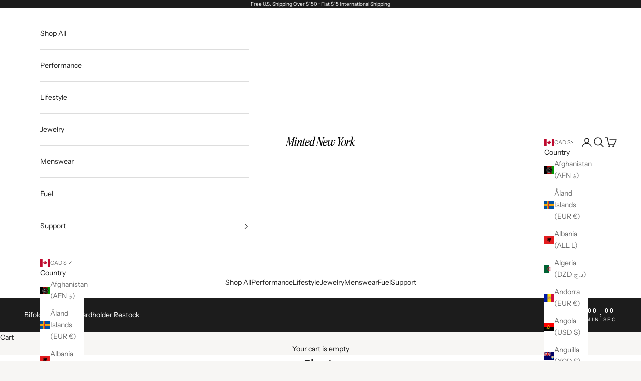

--- FILE ---
content_type: application/x-javascript
request_url: https://app.sealsubscriptions.com/shopify/public/status/shop/minted-new-york.myshopify.com.js?1769764598
body_size: -290
content:
var sealsubscriptions_settings_updated='1768234955';

--- FILE ---
content_type: application/x-javascript
request_url: https://app.cart-bot.net/public/status/shop/minted-new-york.myshopify.com.js?1769764598
body_size: -323
content:
var giftbee_settings_updated='1743099050c';